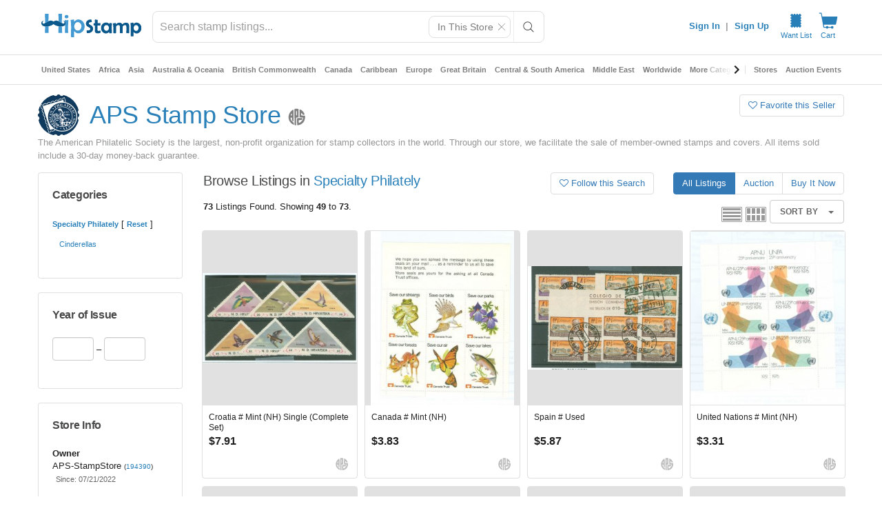

--- FILE ---
content_type: text/javascript; charset=utf-8
request_url: https://gum.criteo.com/sync?s=1&c=526&a=1&r=2&j=__jp0
body_size: 372
content:
__jp0({"status":"OK","userid":"1OIcDF9LWTAlMkZHTWEwRWx1YUIlMkZKeFJJdTZEb25Ib0VpS2tWeE94MlcyWjJyR29yWSUzRA"});

--- FILE ---
content_type: text/javascript; charset=utf-8
request_url: https://gum.criteo.com/sync?c=526&a=1&r=2&j=__jp1
body_size: 372
content:
__jp1({"status":"OK","userid":"UEzz619LWTAlMkZHTWEwRWx1YUIlMkZKeFJJdTZEcUhnWUEyMzhtZFVCbDBFSDNGSXFvQSUzRA"});